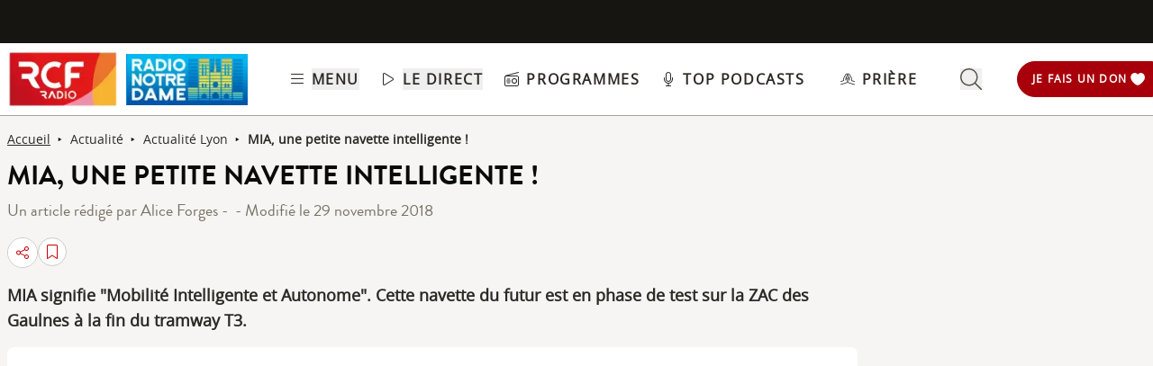

--- FILE ---
content_type: text/html; charset=UTF-8
request_url: https://www.rcf.fr/articles/actualite/mia-une-petite-navette-intelligente
body_size: 2268
content:
<!DOCTYPE html>
<html lang="en">
<head>
    <meta charset="utf-8">
    <meta name="viewport" content="width=device-width, initial-scale=1">
    <title></title>
    <style>
        body {
            font-family: "Arial";
        }
    </style>
    <script type="text/javascript">
    window.awsWafCookieDomainList = [];
    window.gokuProps = {
"key":"AQIDAHjcYu/GjX+QlghicBgQ/7bFaQZ+m5FKCMDnO+vTbNg96AHqDSf7dyseAvxXfff+th73AAAAfjB8BgkqhkiG9w0BBwagbzBtAgEAMGgGCSqGSIb3DQEHATAeBglghkgBZQMEAS4wEQQMBbAhfC6rywEJSQLoAgEQgDvkSovwKw8drqzo35BraWInANBuiYC/Ydi42ZvWJEuM09r4GJbJcSPceJYTDcFO+WT1lARbyvQfSSoHfg==",
          "iv":"A6x+RAFk/AAAI+ad",
          "context":"koT6rAHhk+q/+BxWsUB6QjiWyXpca6Hwy3WFxshSaxii16LmhPUoNw4MTrAWIGULUfm+yec1Ydggk/DDbF2/02gwjRc9YBp2QYtu3andgURqeO7YwdIKzYvNiHV5l7IaVGmprn7N/gBT1nX9rpa4ol8feBD7zRCEOx4DDrtY1oVO/vH3N/ME9/Rw+xwA1aLX+NhcgqXCWeNpWwXkJFVmz08S41rQK9l8s+syNnZ0lJyhO5u8aQgLMatOVPegcRfrdS6E+pF/baC8cVXjNl6Q6Rar5LOR6CDDiTyHrMs3Cv0rCTEqsvYOs11kGDJS0ktAoasgKLMl7+einJw5PAnq/WPwUsFTe+uNLtI5iKdqdUKDMjqDjuBx0Xbw99gbVEYRzFVaQXrfu/bKPez63qPh3yvBozUYGKLqKmLqdKYKJU7mACzJLZv5d10Lh3SnAwYmfACW4AmK9NCzb+TrEDl8ky4HxjW+mpJmhAEiCJmZJ9rSf/V8AvykTHZcS3UAq8hlU3ilIZtJhZOweiswjuSXaBPQeZ33IJ7XdT9POxBQ8Rii7HsnOU3HsN7p/aV09y6FQkiqEPoPhwjpv4K/KiSYHJ8tyMbtN2TTUQ2N7cOyuig+JV6BH+9INWQAdP+/r+gBNcPCOGy5IFBNDq3xlcd4cM7DRN1gPD8AMSKE6vcrXSl1yeDSiXGlfT7ER/1zR9VNEt54azedchAAjdhL4tamRnBuLoAOfk7kikJ19QKWndx5htSB1WurvU0i1SQVdl/NhgPM"
};
    </script>
    <script src="https://367ca2ed70bb.3be428d9.us-east-2.token.awswaf.com/367ca2ed70bb/a082d8dab590/c80798ca724c/challenge.js"></script>
</head>
<body>
    <div id="challenge-container"></div>
    <script type="text/javascript">
        AwsWafIntegration.saveReferrer();
        AwsWafIntegration.checkForceRefresh().then((forceRefresh) => {
            if (forceRefresh) {
                AwsWafIntegration.forceRefreshToken().then(() => {
                    window.location.reload(true);
                });
            } else {
                AwsWafIntegration.getToken().then(() => {
                    window.location.reload(true);
                });
            }
        });
    </script>
    <noscript>
        <h1>JavaScript is disabled</h1>
        In order to continue, we need to verify that you're not a robot.
        This requires JavaScript. Enable JavaScript and then reload the page.
    </noscript>
</body>
</html>